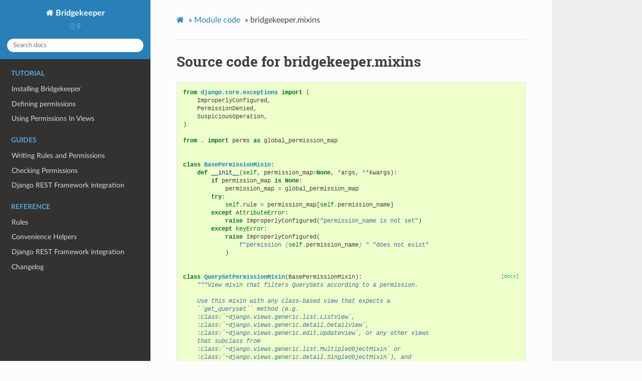

--- FILE ---
content_type: text/html; charset=utf-8
request_url: https://bridgekeeper.leigh.party/_modules/bridgekeeper/mixins.html
body_size: 3281
content:


<!DOCTYPE html>
<html class="writer-html5" lang="en" >
<head>
  <meta charset="utf-8">
  
  <meta name="viewport" content="width=device-width, initial-scale=1.0">
  
  <title>bridgekeeper.mixins &mdash; Bridgekeeper 0.9 documentation</title>
  

  
  <link rel="stylesheet" href="../../_static/css/theme.css" type="text/css" />
  <link rel="stylesheet" href="../../_static/pygments.css" type="text/css" />

  
  
  
  

  
  <!--[if lt IE 9]>
    <script src="../../_static/js/html5shiv.min.js"></script>
  <![endif]-->
  
    
      <script type="text/javascript" id="documentation_options" data-url_root="../../" src="../../_static/documentation_options.js"></script>
        <script src="../../_static/jquery.js"></script>
        <script src="../../_static/underscore.js"></script>
        <script src="../../_static/doctools.js"></script>
        <script src="../../_static/language_data.js"></script>
    
    <script type="text/javascript" src="../../_static/js/theme.js"></script>

    
    <link rel="index" title="Index" href="../../genindex.html" />
    <link rel="search" title="Search" href="../../search.html" /> 
</head>

<body class="wy-body-for-nav">

   
  <div class="wy-grid-for-nav">
    
    <nav data-toggle="wy-nav-shift" class="wy-nav-side">
      <div class="wy-side-scroll">
        <div class="wy-side-nav-search" >
          

          
            <a href="../../index.html" class="icon icon-home" alt="Documentation Home"> Bridgekeeper
          

          
          </a>

          
            
            
              <div class="version">
                0.9
              </div>
            
          

          
<div role="search">
  <form id="rtd-search-form" class="wy-form" action="../../search.html" method="get">
    <input type="text" name="q" placeholder="Search docs" />
    <input type="hidden" name="check_keywords" value="yes" />
    <input type="hidden" name="area" value="default" />
  </form>
</div>

          
        </div>

        
        <div class="wy-menu wy-menu-vertical" data-spy="affix" role="navigation" aria-label="main navigation">
          
            
            
              
            
            
              <p class="caption"><span class="caption-text">Tutorial</span></p>
<ul>
<li class="toctree-l1"><a class="reference internal" href="../../tutorial/installation.html">Installing Bridgekeeper</a></li>
<li class="toctree-l1"><a class="reference internal" href="../../tutorial/permissions.html">Defining permissions</a></li>
<li class="toctree-l1"><a class="reference internal" href="../../tutorial/views.html">Using Permissions In Views</a></li>
</ul>
<p class="caption"><span class="caption-text">Guides</span></p>
<ul>
<li class="toctree-l1"><a class="reference internal" href="../../guides/rules.html">Writing Rules and Permissions</a></li>
<li class="toctree-l1"><a class="reference internal" href="../../guides/permissions.html">Checking Permissions</a></li>
<li class="toctree-l1"><a class="reference internal" href="../../guides/rest_framework.html">Django REST Framework integration</a></li>
</ul>
<p class="caption"><span class="caption-text">Reference</span></p>
<ul>
<li class="toctree-l1"><a class="reference internal" href="../../api/rules.html">Rules</a></li>
<li class="toctree-l1"><a class="reference internal" href="../../api/helpers.html">Convenience Helpers</a></li>
<li class="toctree-l1"><a class="reference internal" href="../../api/rest_framework.html">Django REST Framework integration</a></li>
<li class="toctree-l1"><a class="reference internal" href="../../changelog.html">Changelog</a></li>
</ul>

            
          
        </div>
        
      </div>
    </nav>

    <section data-toggle="wy-nav-shift" class="wy-nav-content-wrap">

      
      <nav class="wy-nav-top" aria-label="top navigation">
        
          <i data-toggle="wy-nav-top" class="fa fa-bars"></i>
          <a href="../../index.html">Bridgekeeper</a>
        
      </nav>


      <div class="wy-nav-content">
        
        <div class="rst-content">
        
          















<div role="navigation" aria-label="breadcrumbs navigation">

  <ul class="wy-breadcrumbs">
    
      <li><a href="../../index.html" class="icon icon-home"></a> &raquo;</li>
        
          <li><a href="../index.html">Module code</a> &raquo;</li>
        
      <li>bridgekeeper.mixins</li>
    
    
      <li class="wy-breadcrumbs-aside">
        
      </li>
    
  </ul>

  
  <hr/>
</div>
          <div role="main" class="document" itemscope="itemscope" itemtype="http://schema.org/Article">
           <div itemprop="articleBody">
            
  <h1>Source code for bridgekeeper.mixins</h1><div class="highlight"><pre>
<span></span><span class="kn">from</span> <span class="nn">django.core.exceptions</span> <span class="kn">import</span> <span class="p">(</span>
    <span class="n">ImproperlyConfigured</span><span class="p">,</span>
    <span class="n">PermissionDenied</span><span class="p">,</span>
    <span class="n">SuspiciousOperation</span><span class="p">,</span>
<span class="p">)</span>

<span class="kn">from</span> <span class="nn">.</span> <span class="kn">import</span> <span class="n">perms</span> <span class="k">as</span> <span class="n">global_permission_map</span>


<span class="k">class</span> <span class="nc">BasePermissionMixin</span><span class="p">:</span>
    <span class="k">def</span> <span class="fm">__init__</span><span class="p">(</span><span class="bp">self</span><span class="p">,</span> <span class="n">permission_map</span><span class="o">=</span><span class="kc">None</span><span class="p">,</span> <span class="o">*</span><span class="n">args</span><span class="p">,</span> <span class="o">**</span><span class="n">kwargs</span><span class="p">):</span>
        <span class="k">if</span> <span class="n">permission_map</span> <span class="ow">is</span> <span class="kc">None</span><span class="p">:</span>
            <span class="n">permission_map</span> <span class="o">=</span> <span class="n">global_permission_map</span>
        <span class="k">try</span><span class="p">:</span>
            <span class="bp">self</span><span class="o">.</span><span class="n">rule</span> <span class="o">=</span> <span class="n">permission_map</span><span class="p">[</span><span class="bp">self</span><span class="o">.</span><span class="n">permission_name</span><span class="p">]</span>
        <span class="k">except</span> <span class="ne">AttributeError</span><span class="p">:</span>
            <span class="k">raise</span> <span class="n">ImproperlyConfigured</span><span class="p">(</span><span class="s2">&quot;permission_name is not set&quot;</span><span class="p">)</span>
        <span class="k">except</span> <span class="ne">KeyError</span><span class="p">:</span>
            <span class="k">raise</span> <span class="n">ImproperlyConfigured</span><span class="p">(</span>
                <span class="sa">f</span><span class="s2">&quot;permission </span><span class="si">{</span><span class="bp">self</span><span class="o">.</span><span class="n">permission_name</span><span class="si">}</span><span class="s2"> &quot;</span> <span class="s2">&quot;does not exist&quot;</span>
            <span class="p">)</span>


<div class="viewcode-block" id="QuerySetPermissionMixin"><a class="viewcode-back" href="../../api/helpers.html#bridgekeeper.mixins.QuerySetPermissionMixin">[docs]</a><span class="k">class</span> <span class="nc">QuerySetPermissionMixin</span><span class="p">(</span><span class="n">BasePermissionMixin</span><span class="p">):</span>
    <span class="sd">&quot;&quot;&quot;View mixin that filters QuerySets according to a permission.</span>

<span class="sd">    Use this mixin with any class-based view that expects a</span>
<span class="sd">    ``get_queryset`` method (e.g.</span>
<span class="sd">    :class:`~django.views.generic.list.ListView`,</span>
<span class="sd">    :class:`~django.views.generic.detail.DetailView`,</span>
<span class="sd">    :class:`~django.views.generic.edit.UpdateView`, or any other views</span>
<span class="sd">    that subclass from</span>
<span class="sd">    :class:`~django.views.generic.list.MultipleObjectMixin` or</span>
<span class="sd">    :class:`~django.views.generic.detail.SingleObjectMixin`), and</span>
<span class="sd">    supply a :attr:`permission_name` attribute with the name of a</span>
<span class="sd">    Bridgekeeper permission.</span>

<span class="sd">    The view&#39;s queryset will then be automatically filtered to objects</span>
<span class="sd">    that the user requesting the page has the supplied permission for.</span>
<span class="sd">    For multiple-object views like</span>
<span class="sd">    :class:`~django.views.generic.list.ListView`, objects the user</span>
<span class="sd">    doesn&#39;t have the permission for just won&#39;t be in the list.</span>
<span class="sd">    For single-object views like</span>
<span class="sd">    :class:`~django.views.generic.edit.UpdateView`, attempts to access</span>
<span class="sd">    objects the user doesn&#39;t have the permission for will just 404.</span>

<span class="sd">    .. attribute:: permission_name</span>

<span class="sd">        The name of the Bridgekeeper permission to check against, e.g.</span>
<span class="sd">        ``&#39;shrubberies.change_shrubbery&#39;``.</span>
<span class="sd">    &quot;&quot;&quot;</span>

    <span class="k">def</span> <span class="nf">get_queryset</span><span class="p">(</span><span class="bp">self</span><span class="p">,</span> <span class="o">*</span><span class="n">args</span><span class="p">,</span> <span class="o">**</span><span class="n">kwargs</span><span class="p">):</span>
        <span class="n">qs</span> <span class="o">=</span> <span class="nb">super</span><span class="p">()</span><span class="o">.</span><span class="n">get_queryset</span><span class="p">(</span><span class="o">*</span><span class="n">args</span><span class="p">,</span> <span class="o">**</span><span class="n">kwargs</span><span class="p">)</span>
        <span class="k">return</span> <span class="bp">self</span><span class="o">.</span><span class="n">rule</span><span class="o">.</span><span class="n">filter</span><span class="p">(</span><span class="bp">self</span><span class="o">.</span><span class="n">request</span><span class="o">.</span><span class="n">user</span><span class="p">,</span> <span class="n">qs</span><span class="p">)</span></div>


<div class="viewcode-block" id="CreatePermissionGuardMixin"><a class="viewcode-back" href="../../api/helpers.html#bridgekeeper.mixins.CreatePermissionGuardMixin">[docs]</a><span class="k">class</span> <span class="nc">CreatePermissionGuardMixin</span><span class="p">(</span><span class="n">BasePermissionMixin</span><span class="p">):</span>
    <span class="sd">&quot;&quot;&quot;A view that checks permissions before creating model instances.</span>

<span class="sd">    Use this mixin with :class:`~django.views.generic.edit.CreateView`,</span>
<span class="sd">    and supply the :attr:`permission_name` of a Bridgekeeper permission.</span>
<span class="sd">    Your view will then do two things:</span>

<span class="sd">    - Check that it&#39;s possible for a user to create any new instances</span>
<span class="sd">      at all (i.e. that</span>
<span class="sd">      :meth:`~bridgekeeper.rules.Rule.is_possible_for` returns ``True``</span>
<span class="sd">      on the supplied permission). If not, the mixin raises</span>
<span class="sd">      :class:`~django.core.exceptions.PermissionDenied`.</span>
<span class="sd">    - Just before the form is saved, checks the unsaved model instance</span>
<span class="sd">      against the supplied permission; if it fails, the mixin raises</span>
<span class="sd">      :class:`~django.core.exceptions.SuspiciousOperation`.</span>

<span class="sd">    Note that unlike :class:`QuerySetPermissionMixin`, this mixin won&#39;t</span>
<span class="sd">    automatically apply permissions for you. Ideally, your view (or</span>
<span class="sd">    the form class your view uses) should make it impossible for</span>
<span class="sd">    users to create instances they&#39;re not allowed to create; fields</span>
<span class="sd">    that must be set to a certain value should be set automatically and</span>
<span class="sd">    not displayed in the form, choice fields should have their</span>
<span class="sd">    ``choices`` limited to only values the user is allowed to set, and</span>
<span class="sd">    so on.</span>

<span class="sd">    Bridgekeeper can&#39;t (and arguably shouldn&#39;t) reach into your form</span>
<span class="sd">    and modify it for you. Instead, this mixin provides a last line of</span>
<span class="sd">    defence; if your view has a bug where a user can create something</span>
<span class="sd">    they&#39;re not allowed to, the mixin will prevent the object from</span>
<span class="sd">    actually being created, and crash loudly in a way that your error</span>
<span class="sd">    reporting systems can pick up, allowing you to fix the bug.</span>

<span class="sd">    .. attribute:: permission_name</span>

<span class="sd">        The name of the Bridgekeeper permission to check against, e.g.</span>
<span class="sd">        ``&#39;shrubberies.change_shrubbery&#39;``.</span>
<span class="sd">    &quot;&quot;&quot;</span>

    <span class="k">def</span> <span class="nf">dispatch</span><span class="p">(</span><span class="bp">self</span><span class="p">,</span> <span class="n">request</span><span class="p">,</span> <span class="o">*</span><span class="n">args</span><span class="p">,</span> <span class="o">**</span><span class="n">kwargs</span><span class="p">):</span>
        <span class="k">if</span> <span class="ow">not</span> <span class="bp">self</span><span class="o">.</span><span class="n">rule</span><span class="o">.</span><span class="n">is_possible_for</span><span class="p">(</span><span class="bp">self</span><span class="o">.</span><span class="n">request</span><span class="o">.</span><span class="n">user</span><span class="p">):</span>
            <span class="k">raise</span> <span class="n">PermissionDenied</span>
        <span class="k">return</span> <span class="nb">super</span><span class="p">()</span><span class="o">.</span><span class="n">dispatch</span><span class="p">(</span><span class="n">request</span><span class="p">,</span> <span class="o">*</span><span class="n">args</span><span class="p">,</span> <span class="o">**</span><span class="n">kwargs</span><span class="p">)</span>

    <span class="k">def</span> <span class="nf">form_valid</span><span class="p">(</span><span class="bp">self</span><span class="p">,</span> <span class="n">form</span><span class="p">):</span>
        <span class="k">if</span> <span class="ow">not</span> <span class="bp">self</span><span class="o">.</span><span class="n">rule</span><span class="o">.</span><span class="n">check</span><span class="p">(</span><span class="bp">self</span><span class="o">.</span><span class="n">request</span><span class="o">.</span><span class="n">user</span><span class="p">,</span> <span class="n">form</span><span class="o">.</span><span class="n">instance</span><span class="p">):</span>
            <span class="k">raise</span> <span class="n">SuspiciousOperation</span><span class="p">(</span>
                <span class="s2">&quot;Tried to create an instance which &quot;</span> <span class="s2">&quot;permissions do not allow&quot;</span>
            <span class="p">)</span>
        <span class="k">return</span> <span class="nb">super</span><span class="p">()</span><span class="o">.</span><span class="n">form_valid</span><span class="p">(</span><span class="n">form</span><span class="p">)</span></div>
</pre></div>

           </div>
           
          </div>
          <footer>
  

  <hr/>

  <div role="contentinfo">
    <p>
        
        &copy; Copyright 2017–2020, Learning Information Systems Pty Ltd, Leigh Brenecki, and contributors

    </p>
  </div>
    
    
    
    Built with <a href="http://sphinx-doc.org/">Sphinx</a> using a
    
    <a href="https://github.com/rtfd/sphinx_rtd_theme">theme</a>
    
    provided by <a href="https://readthedocs.org">Read the Docs</a>. 

</footer>

        </div>
      </div>

    </section>

  </div>
  

  <script type="text/javascript">
      jQuery(function () {
          SphinxRtdTheme.Navigation.enable(true);
      });
  </script>

  
  
    
   

</body>
</html>

--- FILE ---
content_type: application/javascript; charset=utf-8
request_url: https://bridgekeeper.leigh.party/_static/documentation_options.js
body_size: -270
content:
var DOCUMENTATION_OPTIONS = {
    URL_ROOT: document.getElementById("documentation_options").getAttribute('data-url_root'),
    VERSION: '0.9',
    LANGUAGE: 'None',
    COLLAPSE_INDEX: false,
    BUILDER: 'html',
    FILE_SUFFIX: '.html',
    LINK_SUFFIX: '.html',
    HAS_SOURCE: true,
    SOURCELINK_SUFFIX: '.txt',
    NAVIGATION_WITH_KEYS: false
};